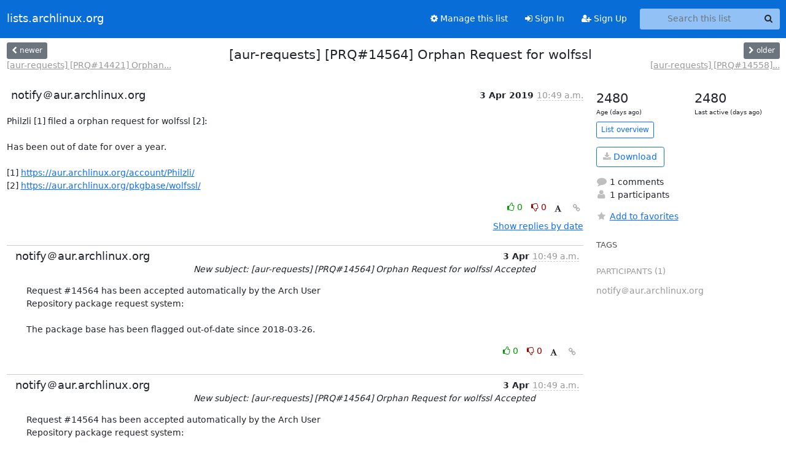

--- FILE ---
content_type: application/javascript
request_url: https://lists.archlinux.org/archives/list/aur-requests@lists.archlinux.org/thread/37FOSQF4YOJLCJWMVNIAUWUX44Y6JXFG/replies?sort=thread&last_view=
body_size: 1013
content:
{"replies_html": "\n\n    \n    <div class=\"odd \">\n      <!-- Start email -->\n      \n\n\n\n\n\n<div class=\"email\">\n\n    <div id=\"XRYEZQMQEQ4FMGIZCSKSM55LCTQNPBVP\" class=\"email-header\">\n        <div class=\"gravatar-wrapper d-flex\">\n            <div class=\"gravatar circle\">\n                \n            </div>\n            <div class=\"email-author d-flex\">\n                <h2 class=\"name\">\n                    \n                       notify\uff20aur.archlinux.org\n                    \n                </h2>\n            </div>\n        </div>\n        <div class=\"email-date right\">\n            \n            \n            <span class=\"date d-none d-sm-inline\">\n                3 Apr\n                \n            </span>\n            <span class=\"date d-sm-none\">\n                3 Apr\n                \n            </span>\n            \n            <div class=\"time\">\n                <span title=\"Sender's time: April 3, 2019, 10:49 a.m.\">10:49 a.m.</span>\n            </div>\n\n        </div>\n        \n        <div class=\"subject\">\n          New subject: [aur-requests] [PRQ#14564] Orphan Request for wolfssl Accepted\n        </div>\n        \n    </div> <!-- /email-header: gravatar, author-info, date, peramlink, changed_subject -->\n    <div class=\"email-body \">\n      <p>Request #14564 has been accepted automatically by the Arch User\nRepository package request system:\n\nThe package base has been flagged out-of-date since 2018-03-26.</p>\n\n    </div>\n\n    \n\n    <div class=\"email-info\">\n      <div class=\"likeform-wrapper right\">\n        <div class=\"messagelink pull-right\">\n          <button class=\"toggle-font btn btn-sm\"\n                title=\"Display in fixed font\"\n                data-bs-toggle=\"tooltip\" data-placement=\"bottom\">\n                <i class=\"fa fa-font\"></i>\n          </button>\n          <a href=\"/archives/list/aur-requests@lists.archlinux.org/message/XRYEZQMQEQ4FMGIZCSKSM55LCTQNPBVP/\"\n             title=\"Permalink for this message\"\n             data-bs-toggle=\"tooltip\" data-placement=\"bottom\"><i class=\"fa fa-link\"></i></a>\n        </div>\n        \n\n    <form method=\"post\" class=\"likeform\"\n          action=\"/archives/list/aur-requests@lists.archlinux.org/message/XRYEZQMQEQ4FMGIZCSKSM55LCTQNPBVP/vote\">\n    <input type=\"hidden\" name=\"csrfmiddlewaretoken\" value=\"57w9ImgyHkkHeLNYEeiJJCdewDfsbD9LBkK3MXRCpkakHVksJp4QJeQcFZ3cy3eE\">\n    \n\t\t\n\t\t\t<a class=\"youlike vote  disabled\" title=\"You must be logged-in to vote.\"\n\t\t\thref=\"#like\" data-vote=\"1\" aria-label=\"Like thread\">\n\t\t\t\t\t<i class=\"fa fa-thumbs-o-up\"></i> 0\n\t\t\t</a>\n\t\t\t<a class=\"youdislike vote disabled\" title=\"You must be logged-in to vote.\"\n\t\t\thref=\"#dislike\" data-vote=\"-1\" aria-label=\"Dislike thread\">\n\t\t\t\t<i class=\"fa fa-thumbs-o-down\"></i> 0\n\t\t\t</a>\n\t\t\n    \n\n    </form>\n\n        </div>\n\n        <!-- Reply link -->\n        \n\n        <!-- Attachments -->\n        \n        <!-- Reply form -->\n        \n\n        \n\n    </div>\n\n</div>\n\n      <!-- End of email -->\n    </div>\n    \n", "more_pending": false, "next_offset": null}